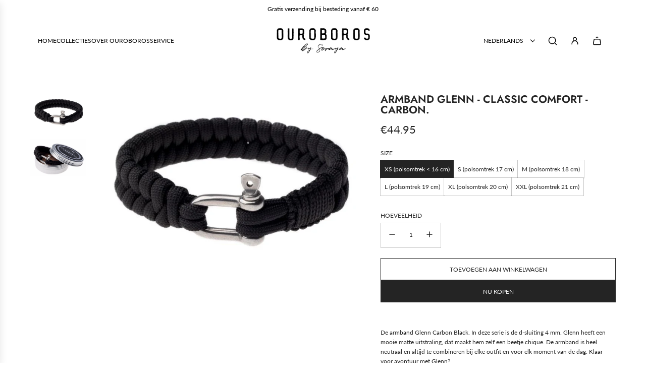

--- FILE ---
content_type: text/css
request_url: https://ouroboros.shop/cdn/shop/t/3/assets/section-newsletter.min.css?v=162430303308258817431749027680
body_size: -405
content:
.section--newsletter{width:100%}.newsletter--section-wrapper .newsletter-wrapper--outer{display:flex;flex-direction:column;gap:30px}@media (min-width:768px){.newsletter--section-wrapper .newsletter-wrapper--outer{flex-direction:row;align-items:center}}.newsletter--section-wrapper .newsletter-wrapper--outer .newsletter-content--wrapper{display:flex;flex-direction:column;gap:15px}@media (min-width:768px){.newsletter--section-wrapper .newsletter-wrapper--outer .newsletter-content--wrapper{width:50%}}.newsletter--section-wrapper .newsletter-wrapper--outer .newsletter-content--wrapper .rte,.newsletter--section-wrapper .newsletter-wrapper--outer .newsletter-content--wrapper h1,.newsletter--section-wrapper .newsletter-wrapper--outer .newsletter-content--wrapper h2,.newsletter--section-wrapper .newsletter-wrapper--outer .newsletter-content--wrapper h3,.newsletter--section-wrapper .newsletter-wrapper--outer .newsletter-content--wrapper h4,.newsletter--section-wrapper .newsletter-wrapper--outer .newsletter-content--wrapper h5,.newsletter--section-wrapper .newsletter-wrapper--outer .newsletter-content--wrapper h6,.newsletter--section-wrapper .newsletter-wrapper--outer .newsletter-content--wrapper p{margin:0}.newsletter--section-wrapper .newsletter-wrapper--outer .newsletter-form--wrapper{display:flex;height:fit-content}@media (min-width:768px){.newsletter--section-wrapper .newsletter-wrapper--outer .newsletter-form--wrapper{width:50%}}.newsletter--section-wrapper .newsletter-wrapper--outer .newsletter-form--wrapper #newsletter_section_form{display:flex;width:100%}.newsletter--section-wrapper .newsletter-wrapper--outer .newsletter-form--wrapper #newsletter_section_form #newsletter-wrapper{display:flex;width:100%;align-items:center;gap:15px}.newsletter--section-wrapper .newsletter-wrapper--outer .newsletter-form--wrapper #newsletter_section_form #newsletter-wrapper #newsletter_text{flex:2}.newsletter--section-wrapper .newsletter-wrapper--outer .newsletter-form--wrapper #newsletter_section_form #newsletter-wrapper #newsletter_submit{margin-left:0;border:0 none;cursor:pointer;display:flex;align-items:center;background:0 0;font-size:20px;position:relative;width:fit-content}.newsletter--section-wrapper .newsletter-wrapper--outer.newsletter-text--center{text-align:center}.newsletter--section-wrapper .newsletter-wrapper--outer.newsletter-text--right{text-align:right}.newsletter--section-wrapper .newsletter-wrapper--outer.newsletter-text--center #newsletter-wrapper,.newsletter--section-wrapper .newsletter-wrapper--outer.newsletter-text--left #newsletter-wrapper,.newsletter--section-wrapper .newsletter-wrapper--outer.newsletter-text--right #newsletter-wrapper{position:relative;left:12px}@media (min-width:768px){.newsletter--section-wrapper .newsletter-wrapper--outer.newsletter-text--center #newsletter-wrapper,.newsletter--section-wrapper .newsletter-wrapper--outer.newsletter-text--left #newsletter-wrapper,.newsletter--section-wrapper .newsletter-wrapper--outer.newsletter-text--right #newsletter-wrapper{left:0}}.newsletter--section-wrapper.color-scheme--white #newsletter_text{border-color:var(--border-color)}.newsletter--section-wrapper.color-scheme--white #newsletter_submit,.newsletter--section-wrapper.color-scheme--white #newsletter_text,.newsletter--section-wrapper.color-scheme--white #newsletter_text::placeholder{color:var(--text-color)}.newsletter--section-wrapper.color-scheme--accent #newsletter_text{border-color:var(--color-scheme-feature-text-transparent25)}.newsletter--section-wrapper.color-scheme--accent #newsletter_submit,.newsletter--section-wrapper.color-scheme--accent #newsletter_text,.newsletter--section-wrapper.color-scheme--accent #newsletter_text::placeholder{color:var(--color-scheme-feature-text)}.newsletter--section-wrapper.color-scheme--dark #newsletter_text{border-color:var(--color-scheme-dark-text-transparent25)}.newsletter--section-wrapper.color-scheme--dark #newsletter_submit,.newsletter--section-wrapper.color-scheme--dark #newsletter_text,.newsletter--section-wrapper.color-scheme--dark #newsletter_text::placeholder{color:var(--color-scheme-dark-text)}.newsletter--section-wrapper.color-scheme--light #newsletter_text{border-color:var(--color-scheme-light-text-transparent25)}.newsletter--section-wrapper.color-scheme--light #newsletter_submit,.newsletter--section-wrapper.color-scheme--light #newsletter_text,.newsletter--section-wrapper.color-scheme--light #newsletter_text::placeholder{color:var(--color-scheme-light-text)}